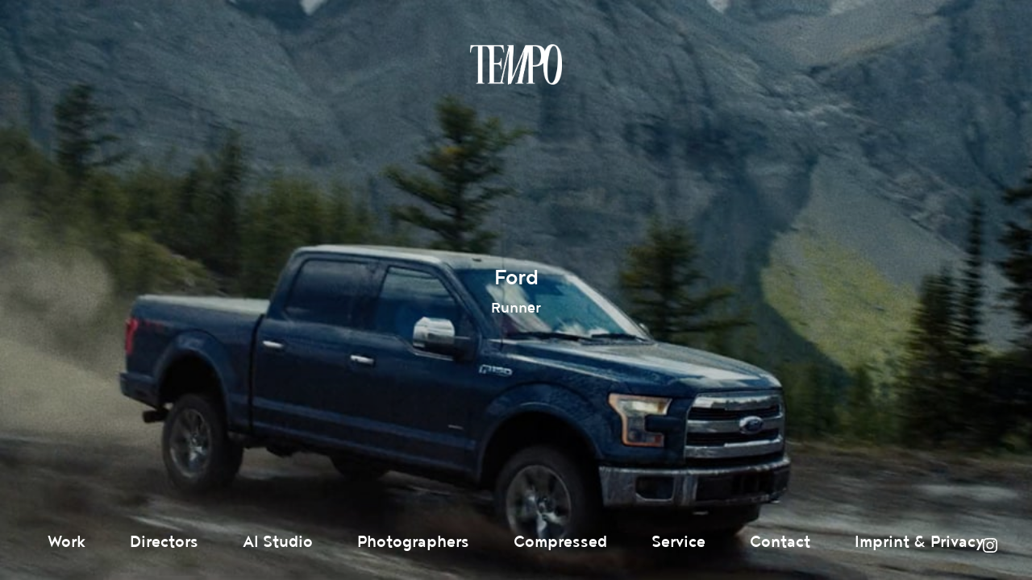

--- FILE ---
content_type: text/css
request_url: https://www.tempomedia.de/site/wp-content/themes/tempomedia_v1.3.6/assets/fonts/MyFontsWebfontsKit.css?ver=6.9
body_size: 1197
content:
/**
 * @license
 * MyFonts Webfont Build ID 3650512, 2018-10-04T08:53:36-0400
 *
 * The fonts listed in this notice are subject to the End User License
 * Agreement(s) entered into by the website owner. All other parties are
 * explicitly restricted from using the Licensed Webfonts(s).
 *
 * You may obtain a valid license at the URLs below.
 *
 * Webfont: Noyh-Black by Typesketchbook
 * URL: https://www.myfonts.com/fonts/typesketchbook/noyh/black/
 *
 * Webfont: Noyh-BlackItalic by Typesketchbook
 * URL: https://www.myfonts.com/fonts/typesketchbook/noyh/black-italic/
 *
 * Webfont: Noyh-Bold by Typesketchbook
 * URL: https://www.myfonts.com/fonts/typesketchbook/noyh/bold/
 *
 * Webfont: Noyh-BoldItalic by Typesketchbook
 * URL: https://www.myfonts.com/fonts/typesketchbook/noyh/bold-italic/
 *
 * Webfont: Noyh-ExtraLight by Typesketchbook
 * URL: https://www.myfonts.com/fonts/typesketchbook/noyh/extralight/
 *
 * Webfont: Noyh-ExtraLightItalic by Typesketchbook
 * URL: https://www.myfonts.com/fonts/typesketchbook/noyh/extralight-italic/
 *
 * Webfont: Noyh-Heavy by Typesketchbook
 * URL: https://www.myfonts.com/fonts/typesketchbook/noyh/heavy/
 *
 * Webfont: Noyh-HeavyItalic by Typesketchbook
 * URL: https://www.myfonts.com/fonts/typesketchbook/noyh/heavy-italic/
 *
 * Webfont: Noyh-Italic by Typesketchbook
 * URL: https://www.myfonts.com/fonts/typesketchbook/noyh/italic/
 *
 * Webfont: Noyh-Light by Typesketchbook
 * URL: https://www.myfonts.com/fonts/typesketchbook/noyh/light/
 *
 * Webfont: Noyh-LightItalic by Typesketchbook
 * URL: https://www.myfonts.com/fonts/typesketchbook/noyh/light-italic/
 *
 * Webfont: Noyh-Medium by Typesketchbook
 * URL: https://www.myfonts.com/fonts/typesketchbook/noyh/medium/
 *
 * Webfont: Noyh-MediumItalic by Typesketchbook
 * URL: https://www.myfonts.com/fonts/typesketchbook/noyh/medium-italic/
 *
 * Webfont: Noyh-Regular by Typesketchbook
 * URL: https://www.myfonts.com/fonts/typesketchbook/noyh/regular/
 *
 * Webfont: Noyh-SemiLight by Typesketchbook
 * URL: https://www.myfonts.com/fonts/typesketchbook/noyh/semilight/
 *
 * Webfont: Noyh-SemiLightItalic by Typesketchbook
 * URL: https://www.myfonts.com/fonts/typesketchbook/noyh/semilight-italic/
 *
 * Webfont: Noyh-Thin by Typesketchbook
 * URL: https://www.myfonts.com/fonts/typesketchbook/noyh/thin/
 *
 * Webfont: Noyh-ThinItalic by Typesketchbook
 * URL: https://www.myfonts.com/fonts/typesketchbook/noyh/thin-italic/
 *
 * Webfont: NoyhR-Black by Typesketchbook
 * URL: https://www.myfonts.com/fonts/typesketchbook/noyh/r-black/
 *
 * Webfont: NoyhR-BlackItalic by Typesketchbook
 * URL: https://www.myfonts.com/fonts/typesketchbook/noyh/r-black-italic/
 *
 * Webfont: NoyhR-Bold by Typesketchbook
 * URL: https://www.myfonts.com/fonts/typesketchbook/noyh/r-bold/
 *
 * Webfont: NoyhR-BoldItalic by Typesketchbook
 * URL: https://www.myfonts.com/fonts/typesketchbook/noyh/r-bold-italic/
 *
 * Webfont: NoyhR-ExtraLight by Typesketchbook
 * URL: https://www.myfonts.com/fonts/typesketchbook/noyh/r-extralight/
 *
 * Webfont: NoyhR-ExtraLightItalic by Typesketchbook
 * URL: https://www.myfonts.com/fonts/typesketchbook/noyh/r-extralight-italic/
 *
 * Webfont: NoyhR-Heavy by Typesketchbook
 * URL: https://www.myfonts.com/fonts/typesketchbook/noyh/r-heavy/
 *
 * Webfont: NoyhR-HeavyItalic by Typesketchbook
 * URL: https://www.myfonts.com/fonts/typesketchbook/noyh/r-heavy-italic/
 *
 * Webfont: NoyhR-Italic by Typesketchbook
 * URL: https://www.myfonts.com/fonts/typesketchbook/noyh/r-italic/
 *
 * Webfont: NoyhR-Light by Typesketchbook
 * URL: https://www.myfonts.com/fonts/typesketchbook/noyh/r-light/
 *
 * Webfont: NoyhR-LightItalic by Typesketchbook
 * URL: https://www.myfonts.com/fonts/typesketchbook/noyh/r-light-italic/
 *
 * Webfont: NoyhR-Medium by Typesketchbook
 * URL: https://www.myfonts.com/fonts/typesketchbook/noyh/r-medium/
 *
 * Webfont: NoyhR-MediumItalic by Typesketchbook
 * URL: https://www.myfonts.com/fonts/typesketchbook/noyh/r-medium-italic/
 *
 * Webfont: NoyhR-Regular by Typesketchbook
 * URL: https://www.myfonts.com/fonts/typesketchbook/noyh/r-regular/
 *
 * Webfont: NoyhR-SemiLight by Typesketchbook
 * URL: https://www.myfonts.com/fonts/typesketchbook/noyh/r-semilight/
 *
 * Webfont: NoyhR-SemiLightItalic by Typesketchbook
 * URL: https://www.myfonts.com/fonts/typesketchbook/noyh/r-semilight-italic/
 *
 * Webfont: NoyhR-Thin by Typesketchbook
 * URL: https://www.myfonts.com/fonts/typesketchbook/noyh/r-thin/
 *
 * Webfont: NoyhR-ThinItalic by Typesketchbook
 * URL: https://www.myfonts.com/fonts/typesketchbook/noyh/r-thin-italic/
 *
 * Webfont: NoyhSlim-Black by Typesketchbook
 * URL: https://www.myfonts.com/fonts/typesketchbook/noyh/slim-black/
 *
 * Webfont: NoyhSlim-BlackItalic by Typesketchbook
 * URL: https://www.myfonts.com/fonts/typesketchbook/noyh/slim-black-italic/
 *
 * Webfont: NoyhSlim-Bold by Typesketchbook
 * URL: https://www.myfonts.com/fonts/typesketchbook/noyh/slim-bold/
 *
 * Webfont: NoyhSlim-BoldItalic by Typesketchbook
 * URL: https://www.myfonts.com/fonts/typesketchbook/noyh/slim-bold-italic/
 *
 * Webfont: NoyhSlim-ExtraLight by Typesketchbook
 * URL: https://www.myfonts.com/fonts/typesketchbook/noyh/slim-extralight/
 *
 * Webfont: NoyhSlim-ExtraLightItalic by Typesketchbook
 * URL: https://www.myfonts.com/fonts/typesketchbook/noyh/slim-extralight-italic/
 *
 * Webfont: NoyhSlim-Heavy by Typesketchbook
 * URL: https://www.myfonts.com/fonts/typesketchbook/noyh/slim-heavy/
 *
 * Webfont: NoyhSlim-HeavyItalic by Typesketchbook
 * URL: https://www.myfonts.com/fonts/typesketchbook/noyh/slim-heavy-italic/
 *
 * Webfont: NoyhSlim-Italic by Typesketchbook
 * URL: https://www.myfonts.com/fonts/typesketchbook/noyh/slim-italic/
 *
 * Webfont: NoyhSlim-Light by Typesketchbook
 * URL: https://www.myfonts.com/fonts/typesketchbook/noyh/slim-light/
 *
 * Webfont: NoyhSlim-LightItalic by Typesketchbook
 * URL: https://www.myfonts.com/fonts/typesketchbook/noyh/slim-light-italic/
 *
 * Webfont: NoyhSlim-Medium by Typesketchbook
 * URL: https://www.myfonts.com/fonts/typesketchbook/noyh/slim-medium/
 *
 * Webfont: NoyhSlim-MediumItalic by Typesketchbook
 * URL: https://www.myfonts.com/fonts/typesketchbook/noyh/slim-medium-italic/
 *
 * Webfont: NoyhSlim-Regular by Typesketchbook
 * URL: https://www.myfonts.com/fonts/typesketchbook/noyh/slim-regular/
 *
 * Webfont: NoyhSlim-SemiLight by Typesketchbook
 * URL: https://www.myfonts.com/fonts/typesketchbook/noyh/slim-semilight/
 *
 * Webfont: NoyhSlim-SemiLightItalic by Typesketchbook
 * URL: https://www.myfonts.com/fonts/typesketchbook/noyh/slim-semilight-italic/
 *
 * Webfont: NoyhSlim-Thin by Typesketchbook
 * URL: https://www.myfonts.com/fonts/typesketchbook/noyh/slim-thin/
 *
 * Webfont: NoyhSlim-ThinItalic by Typesketchbook
 * URL: https://www.myfonts.com/fonts/typesketchbook/noyh/slim-thin-italic/
 *
 * Webfont: NoyhSlimR-Black by Typesketchbook
 * URL: https://www.myfonts.com/fonts/typesketchbook/noyh/slim-r-black/
 *
 * Webfont: NoyhSlimR-BlackItalic by Typesketchbook
 * URL: https://www.myfonts.com/fonts/typesketchbook/noyh/slim-r-black-italic/
 *
 * Webfont: NoyhSlimR-Bold by Typesketchbook
 * URL: https://www.myfonts.com/fonts/typesketchbook/noyh/slim-r-bold/
 *
 * Webfont: NoyhSlimR-BoldItalic by Typesketchbook
 * URL: https://www.myfonts.com/fonts/typesketchbook/noyh/slim-r-bold-italic/
 *
 * Webfont: NoyhSlimR-ExtraLight by Typesketchbook
 * URL: https://www.myfonts.com/fonts/typesketchbook/noyh/slim-r-extralight/
 *
 * Webfont: NoyhSlimR-ExtraLightItalic by Typesketchbook
 * URL: https://www.myfonts.com/fonts/typesketchbook/noyh/slim-r-extralight-italic/
 *
 * Webfont: NoyhSlimR-Heavy by Typesketchbook
 * URL: https://www.myfonts.com/fonts/typesketchbook/noyh/slim-r-heavy/
 *
 * Webfont: NoyhSlimR-HeavyItalic by Typesketchbook
 * URL: https://www.myfonts.com/fonts/typesketchbook/noyh/slim-r-heavy-italic/
 *
 * Webfont: NoyhSlimR-Italic by Typesketchbook
 * URL: https://www.myfonts.com/fonts/typesketchbook/noyh/slim-r-italic/
 *
 * Webfont: NoyhSlimR-Light by Typesketchbook
 * URL: https://www.myfonts.com/fonts/typesketchbook/noyh/slim-r-light/
 *
 * Webfont: NoyhSlimR-LightItalic by Typesketchbook
 * URL: https://www.myfonts.com/fonts/typesketchbook/noyh/slim-r-light-italic/
 *
 * Webfont: NoyhSlimR-Medium by Typesketchbook
 * URL: https://www.myfonts.com/fonts/typesketchbook/noyh/slim-r-medium/
 *
 * Webfont: NoyhSlimR-MediumItalic by Typesketchbook
 * URL: https://www.myfonts.com/fonts/typesketchbook/noyh/slim-r-medium-italic/
 *
 * Webfont: NoyhSlimR-Regular by Typesketchbook
 * URL: https://www.myfonts.com/fonts/typesketchbook/noyh/slim-r-regular/
 *
 * Webfont: NoyhSlimR-SemiLight by Typesketchbook
 * URL: https://www.myfonts.com/fonts/typesketchbook/noyh/slim-r-semilight/
 *
 * Webfont: NoyhSlimR-SemiLightItalic by Typesketchbook
 * URL: https://www.myfonts.com/fonts/typesketchbook/noyh/slim-r-semilight-italic/
 *
 * Webfont: NoyhSlimR-Thin by Typesketchbook
 * URL: https://www.myfonts.com/fonts/typesketchbook/noyh/slim-r-thin/
 *
 * Webfont: NoyhSlimR-ThinItalic by Typesketchbook
 * URL: https://www.myfonts.com/fonts/typesketchbook/noyh/slim-r-thin-italic/
 *
 *
 * License: https://www.myfonts.com/viewlicense?type=web&buildid=3650512
 * Licensed pageviews: 20,000
 * Webfonts copyright: Copyright (c) 2014 by Typesketchbook. All rights reserved.
 *
 * © 2018 MyFonts Inc
*/


/* @import must be at top of file, otherwise CSS will not work */
/* @import url("//hello.myfonts.net/count/37b3d0"); */


@font-face {font-family: 'Noyh';font-weight: 700;src: url('webfonts/37B3D0_2_0.eot');src: url('webfonts/37B3D0_2_0.eot?#iefix') format('embedded-opentype'),url('webfonts/37B3D0_2_0.woff2') format('woff2'),url('webfonts/37B3D0_2_0.woff') format('woff'),url('webfonts/37B3D0_2_0.ttf') format('truetype');}

@font-face {font-family: 'Noyh';font-weight: 400;src: url('webfonts/37B3D0_B_0.eot');src: url('webfonts/37B3D0_B_0.eot?#iefix') format('embedded-opentype'),url('webfonts/37B3D0_B_0.woff2') format('woff2'),url('webfonts/37B3D0_B_0.woff') format('woff'),url('webfonts/37B3D0_B_0.ttf') format('truetype');}

@font-face {font-family: 'Noyh';font-weight: 300;src: url('webfonts/37B3D0_E_0.eot');src: url('webfonts/37B3D0_E_0.eot?#iefix') format('embedded-opentype'),url('webfonts/37B3D0_E_0.woff2') format('woff2'),url('webfonts/37B3D0_E_0.woff') format('woff'),url('webfonts/37B3D0_E_0.ttf') format('truetype');}


--- FILE ---
content_type: image/svg+xml
request_url: https://www.tempomedia.de/site/wp-content/themes/tempomedia_v1.3.6/assets/img/icons/icon_toplink.svg
body_size: 914
content:
<?xml version="1.0" encoding="UTF-8"?>
<svg width="50px" height="50px" viewBox="-5 -5 50 50" version="1.1" xmlns="http://www.w3.org/2000/svg" xmlns:xlink="http://www.w3.org/1999/xlink">
    <!-- Generator: Sketch 51.3 (57544) - http://www.bohemiancoding.com/sketch -->
    <title>M-back to top button</title>
    <desc>Created with Sketch.</desc>
    <defs>
        <circle id="path-1" cx="20" cy="20" r="20"></circle>
        <filter x="-15.0%" y="-15.0%" width="130.0%" height="130.0%" filterUnits="objectBoundingBox" id="filter-2">
            <feMorphology radius="0.5" operator="dilate" in="SourceAlpha" result="shadowSpreadOuter1"></feMorphology>
            <feOffset dx="0" dy="0" in="shadowSpreadOuter1" result="shadowOffsetOuter1"></feOffset>
            <feGaussianBlur stdDeviation="1.5" in="shadowOffsetOuter1" result="shadowBlurOuter1"></feGaussianBlur>
            <feColorMatrix values="0 0 0 0 0   0 0 0 0 0   0 0 0 0 0  0 0 0 0.202898551 0" type="matrix" in="shadowBlurOuter1"></feColorMatrix>
        </filter>
    </defs>
    <g id="M-back-to-top-button" stroke="none" stroke-width="1" fill="none" fill-rule="evenodd">
        <g id="Group-Copy">
            <g id="Oval-3-Copy">
                <use fill="black" fill-opacity="1" filter="url(#filter-2)" xlink:href="#path-1"></use>
                <use fill="#FFFFFF" fill-rule="evenodd" xlink:href="#path-1"></use>
            </g>
            <path d="M13.8676327,20.6580425 L17.5715798,24.3619896 L16.4486001,25.4849693 L11.9344628,20.970832 L11.9122444,20.9930504 L10.7892647,19.8700707 L10.8114831,19.8478523 L10.7892647,19.8256339 L11.9122444,18.7026541 L11.9344628,18.7248726 L16.4486001,14.2107353 L17.5715798,15.333715 L13.8515091,19.0537857 L28.4849693,19.0537857 L28.4849693,20.6580425 L13.8676327,20.6580425 Z" id="Combined-Shape-Copy" fill="#000000" transform="translate(19.637117, 19.847852) rotate(-270.000000) translate(-19.637117, -19.847852) "></path>
        </g>
    </g>
</svg>
